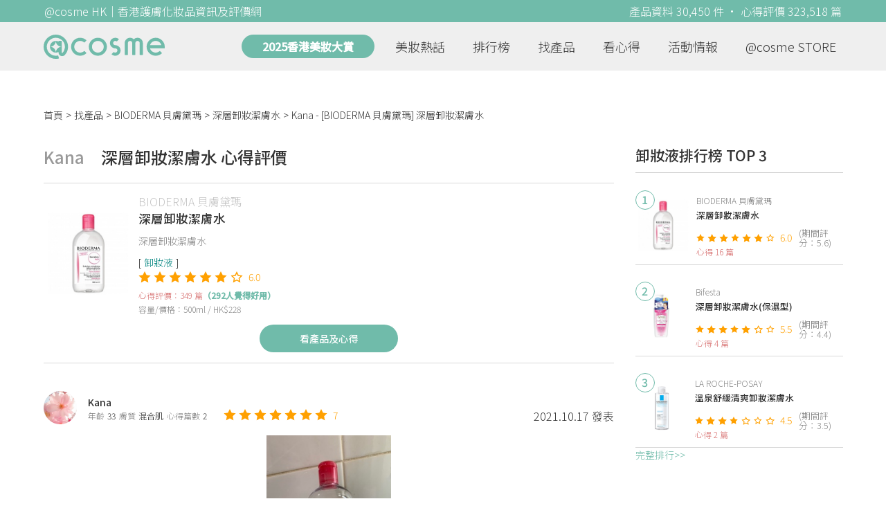

--- FILE ---
content_type: text/html; charset=utf-8
request_url: https://hk.cosme.net/products/97053/reviews/1287481
body_size: 8744
content:
<!DOCTYPE html><html><head><title>Kana心得評價 - BIODERMA 貝膚黛瑪深層卸妝潔膚水 | @cosme HK</title>
<meta name="description" content="Kana的心得評價：購買咗無數次了。本身眼部比較敏感。試用很多其他落妝￼產品￼。只有呢款係唯一用完唔眼痛的。而且用完面部唔會乾爭爭。但只可以淡妝。￼￼">
<meta name="keywords" content="bioderma 貝膚黛瑪,深層卸妝潔膚水,推薦,心得,評價">
<link rel="canonical" href="https://hk.cosme.net/products/97053/reviews/1287481">
<meta property="og:title" content="Kana心得評價 - BIODERMA 貝膚黛瑪深層卸妝潔膚水 | @cosme HK">
<meta property="og:description" content="Kana的心得評價：購買咗無數次了。本身眼部比較敏感。試用很多其他落妝￼產品￼。只有呢款係唯一用完唔眼痛的。而且用完面部唔會乾爭爭。但只可以淡妝。￼￼">
<meta property="og:url" content="https://hk.cosme.net/products/97053/reviews/1287481">
<meta property="og:type" content="website">
<meta name="viewport" content="width=device-width,initial-scale=1"><link href="https://hk-web-production.s3.ap-east-1.amazonaws.com/packs/media/images/favicon-42883971783943b903caea7ba13f1a00.ico" rel="icon" type="image/x-icon" /><meta name="csrf-param" content="authenticity_token" />
<meta name="csrf-token" content="zuzaf6B79kUJQOoJQlBqwSnqjlNDJDOeh_ftJPCSQtiabWy33PLWs9k50KY1T1ldcjvdBnMUsKGUXsPNPCtFWA" /><script type="application/ld+json">
  {"@context":"https://schema.org","@type":"Review","itemReviewed":{"@type":"Product","name":"深層卸妝潔膚水","mpn":97053,"brand":{"@type":"Brand","name":"BIODERMA 貝膚黛瑪"},"aggregateRating":{"@type":"AggregateRating","ratingValue":6.0,"reviewCount":349,"bestRating":"7"}},"datePublished":"2021.10.17","reviewRating":{"@type":"Rating","ratingValue":7,"bestRating":"7","worstRating":"1"},"name":"Kana - [BIODERMA 貝膚黛瑪] 深層卸妝潔膚水 使用心得","author":{"@type":"Person","name":"Kana"},"reviewBody":"購買咗無數次了。本身眼部比較敏感。試用很多其他落妝￼產品￼。只有呢款係唯一用完唔眼痛的。而且用完面部唔會乾爭爭。但只可以淡妝。￼￼","publisher":{"@type":"Organization","name":"@cosme"},"image":"https://cosme-global-production.s3.amazonaws.com/uploads/product_sku_image/97053/118851/80199/medium_118851_80199.jpg"}
</script><link rel="stylesheet" media="all" href="https://hk-web-production.s3.ap-east-1.amazonaws.com/assets/application-04024382391bb910584145d8113cf35ef376b55d125bb4516cebeb14ce788597.css" /><link rel="stylesheet" media="screen" href="https://hk-web-production.s3.ap-east-1.amazonaws.com/packs/css/application-153f8065.css" /><!--Global site tag (gtag.js) - Google Analytics--><script async="" src="https://www.googletagmanager.com/gtag/js?id=G-4DRLM5CJ00"></script><script>window.dataLayer = window.dataLayer || [];
function gtag(){dataLayer.push(arguments);}
gtag('js', new Date());
gtag('config', 'G-4DRLM5CJ00');</script><script>!function(f,b,e,v,n,t,s){if(f.fbq)return;n=f.fbq=function(){n.callMethod?
n.callMethod.apply(n,arguments):n.queue.push(arguments)};
if(!f._fbq)f._fbq=n;n.push=n;n.loaded=!0;n.version='2.0';
n.queue=[];t=b.createElement(e);t.async=!0;
t.src=v;s=b.getElementsByTagName(e)[0];
s.parentNode.insertBefore(t,s)}(window, document,'script',
'https://connect.facebook.net/en_US/fbevents.js');
fbq('init', '505889786483780');
fbq('track', 'PageView');</script><noscript><img height="1" style="display:none" width="1"><src>https://www.facebook.com/tr?id=505889786483780&amp;ev=PageView&amp;noscript=1</src></img></noscript><script>var clicky_site_ids = clicky_site_ids || []; clicky_site_ids.push(101309902);</script><script async="" src="//static.getclicky.com/js"></script><script src="https://securepubads.g.doubleclick.net/tag/js/gpt.js"></script><script src="https://cdn.jsdelivr.net/npm/sweetalert2@10/dist/sweetalert2.all.min.js"></script><script src="https://ajax.googleapis.com/ajax/libs/jquery/3.6.0/jquery.min.js"></script><script src="https://cdnjs.cloudflare.com/ajax/libs/jqueryui/1.12.1/jquery-ui.min.js"></script><script src="https://hk-web-production.s3.ap-east-1.amazonaws.com/packs/js/application-98d06c38c30da68478cb.js"></script><div data-tags="19.HK Brands^19_3136,20.HK Product^20_97053,21.HK Product Type^21_223^21_223_233^21_223_233_297,22.HK Effect^22_737^22_737_738^22_737_738_587,22.HK Effect^22_737^22_737_738^22_737_738_588,22.HK Effect^22_720^22_720_721^22_720_721_589,22.HK Effect^22_720^22_720_721^22_720_721_590,22.HK Effect^22_737^22_737_738^22_737_738_591,22.HK Effect^22_720^22_720_721^22_720_721_592,22.HK Effect^22_737^22_737_738^22_737_738_593,22.HK Effect^22_737^22_737_738^22_737_738_594,22.HK Effect^22_720^22_720_721^22_720_721_595,22.HK Effect^22_699^22_699_708^22_699_708_599,22.HK Effect^22_699^22_699_708^22_699_708_602,22.HK Effect^22_778^22_778_783^22_778_783_666,22.HK Effect^22_699^22_699_708^22_699_708_710,22.HK Effect^22_855^22_855_856^22_855_856_857,22.HK Effect^22_855,22.HK Effect^22_855^22_855_856,22.HK Effect^22_778^22_778_667" id="urdmp-root" style="display:none;"></div><script>(function(i,s,o,g,r,a,m){i['urDmpObject']=r;i[r]=i[r]||function(){
(i[r].q=i[r].q||[]).push(arguments)},i[r].l=1*new Date();a=s.createElement(o),
m=s.getElementsByTagName(o)[0];a.async=1;a.src=g;m.parentNode.insertBefore(a,m);
})(window,document,'script','https://hk-web-production.s3.ap-east-1.amazonaws.com/urdmp/universal_hk.js','urdmp');

var uid = '';
urdmp('create','hk8c9240324ef613b1c838803c0519f2e',uid);
urdmp('send','pageview');</script></head><body><input class="d-none" id="download-tip" type="checkbox" /><header class="mobile-header fixed-top d-md-none"><input class="d-none" id="menu-open" type="checkbox" /><nav class="navbar flex-wrap no-gutters p-0 top-bg-color top-color"><div class="navbar-brand d-flex justify-content-center m-0 col text-center"><a class="d-inline-block" href="/"><img class="logo no-image" src="https://hk-web-production.s3.ap-east-1.amazonaws.com/packs/media/images/logo-4040fc7adb3a1fd3899ffa844137c00c.svg" /></a></div><label class="navbar-toggler position-absolute mb-0 p-0 d-md-none" for="menu-open"><span class="navbar-toggler-icon menu-btn"></span></label><div class="col-12 collapse"><ul class="list-group text-center"><li class="list-group-item"><a href="/">首頁</a></li><li class="annual-header-m"><a href="/best-cosme-awards/2025">2025香港美妝大賞</a></li><li class="list-group-item"><a href="/hotnews">美妝熱話</a></li><li class="list-group-item"><a href="/ranking">排行榜</a></li><li class="list-group-item"><div class="list-main-mobile-items"><span class="list-main-btn">找產品</span><span class="menu-arrow"></span><ul class="list-items"><li class="list-item"><a href="/brands">找品牌</a></li><li class="list-item"><a href="/products">找產品</a></li><li class="list-item"><a href="/effects">找效果</a></li><li class="list-item"><a href="/new-products">美妝新品</a></li></ul></div></li><li class="list-group-item"><div class="list-main-mobile-items"><span class="list-main-btn">看心得</span><span class="menu-arrow"></span><ul class="list-items"><li class="list-item"><a href="/new-reviews">最新心得</a></li><li class="list-item"><a href="/user-rankings">榮譽榜</a></li></ul></div></li><li class="list-group-item"><div class="list-main-mobile-items"><span class="list-main-btn">活動情報</span><ul class="list-items"><li class="list-item"><a href="/activities">品牌活動</a></li><li class="list-item"><a href="/activities/editor">編輯企劃</a></li></ul></div></li><li class="list-group-item"><a target="_blank" href="https://www.cosmestore.hk/">網上商店</a></li><hr class="hr" /><li class="list-group-item"><a target="_blank" href="https://hk.cosme.net/aboutus/">關於 @cosme HongKong</a></li><li class="list-group-item"><a target="_blank" href="https://hk.cosme.net/contact-us/">聯絡我們</a></li><li class="list-group-item" style="color: #333; background-color: #FBBC04;"><a data-turbolinks="false" data-download-app="" data-google-play-url="https://play.google.com/store/apps/details?id=jp.co.istyle.atcosme.goa&amp;referrer=utm_source%3DHK-homepage%26utm_medium%3DWeblog%26utm_campaign%3DHK-homepage" data-apple-url="https://apps.apple.com/app/apple-store/id1468439350?pt=833223&amp;ct=MMenu-DL&amp;mt=8" href="">用APP儲積分 即當現金使 >></a></li></ul></div><div class="backdrop"></div></nav></header><header class="d-none d-md-block"><nav class="navbar flex-wrap no-gutters p-0 top-bg-color top-color"><div class="header-title-layout"><div class="py-1 font-weight-light text-center">@cosme HK｜香港護膚化妝品資訊及評價網</div><div class="right-title">產品資料 30,450 件 · 心得評價 323,518 篇</div></div><div class="navbar-container col-12 nav-pc-bg-color nav-pc-color"><div class="container-md"><a href="/"><img class="logo-green no-image" src="https://hk-web-production.s3.ap-east-1.amazonaws.com/packs/media/images/logo-green-954fa4209d3d3d0336fc72f9f301e0fa.svg" /></a><ul class="list-group"><li class="annual-header"><a href="/best-cosme-awards/2025">2025香港美妝大賞</a></li><li class="list-group-item"><a class="item-menu" href="/hotnews">美妝熱話</a></li><li class="list-group-item"><a class="item-menu" href="/ranking">排行榜</a></li><li class="list-group-item"><div class="list-main-items">找產品<ul class="list-items"><li class="list-item"><a href="/brands">找品牌</a></li><li class="list-item"><a href="/products">找產品</a></li><li class="list-item"><a href="/effects">找效果</a></li><li class="list-item"><a href="/new-products">美妝新品</a></li></ul></div></li><li class="list-group-item"><div class="list-main-items">看心得<ul class="list-items"><li class="list-item"><a href="/new-reviews">最新心得</a></li><li class="list-item"><a href="/user-rankings">榮譽榜</a></li></ul></div></li><li class="list-group-item"><div class="list-main-items">活動情報<ul class="list-items"><li class="list-item"><a href="/activities">品牌活動</a></li><li class="list-item"><a href="/activities/editor">編輯企劃</a></li></ul></div></li><li class="list-group-item"><div class="list-main-items">@cosme STORE<ul class="list-items"><li class="list-item"><a href="/cosmestore">STORE 產品</a></li><li class="list-item"><a href="https://www.cosmestore.hk/">網上商店</a></li></ul></div></li></ul></div></div></nav></header><section class="ad-block section d-md-none d-md-none"><div class="gpt-ad iframe-rwd dfpCloseBtn topHeader ad650x150" data-gpt-dimensions="[[650, 100], [650, 150]]" data-gpt-div-id="div-gpt-ad-1629862047742-0" data-gpt-path="/7981851/hk-m-web-top_below_cosme" id="div-gpt-ad-1629862047742-0" style="max-width: 100%; width: 650px; min-height: 100px"></div></section><main class="main container-md"><nav aria-label="breadcrumb"><ol class="breadcrumb"><li class="breadcrumb-item"><a href="/">首頁</a></li><li class="breadcrumb-item"><a href="/products">找產品</a></li><li class="breadcrumb-item"><a href="/products?brand=3136">BIODERMA 貝膚黛瑪</a></li><li class="breadcrumb-item"><a href="/products/97053">深層卸妝潔膚水</a></li><li class="breadcrumb-item active"><span class="name line-clamp-1"><h1>Kana - [BIODERMA 貝膚黛瑪] 深層卸妝潔膚水</h1></span></li></ol></nav><div class="row no-gutters justify-content-between"><article class="col-left"><div id="auto_pagerize_block"><div class="review-content-block content_block" data-url="/products/97053/reviews/1287481"><article class="product-review-main-block"><div class="product-review-head"><span class="name">Kana</span><span class="title">深層卸妝潔膚水 心得評價</span></div><div class="product-main-block"><div class="product"><div class="img-block product-show-img-block pc"><img class="cover" alt="BIODERMA 貝膚黛瑪深層卸妝潔膚水" src="https://cosme-global-production.s3.amazonaws.com/uploads/product_sku_image/97053/118851/80199/medium_118851_80199.jpg" /></div><div class="details"><h1><a class="brand" href="/brands/3136">BIODERMA 貝膚黛瑪</a><div class="title">深層卸妝潔膚水</div></h1><span class="subtitle">深層卸妝潔膚水</span><div class="mobile-img-block"><div class="img-block product-show-img-block mobile"><img class="cover" alt="BIODERMA 貝膚黛瑪深層卸妝潔膚水" src="https://cosme-global-production.s3.amazonaws.com/uploads/product_sku_image/97053/118851/80199/medium_118851_80199.jpg" /></div></div><div class="tags"><div class="tag"><a class="" href="/products?attribute=297">卸妝液</a></div></div><div class="indexes"><i class="index star-full"></i><i class="index star-full"></i><i class="index star-full"></i><i class="index star-full"></i><i class="index star-full"></i><i class="index star-full"></i><i class="index star-no"></i><span class="value">6.0</span></div><div class="ranking-info-block"></div><div class="reviews">心得評價：349 篇<span>（292人覺得好用）</span></div><div class="description">容量/價格：500ml / HK$228</div></div></div><a class="review-back-to-product-link" href="/products/97053">看產品及心得</a></div><div class="product-review-block"><a target="_blank" class="name" href="https://hk.cosme.net/at-cosme-hk-mobile-app/"><img class="avatar" src="https://cosme-global-production.s3-ap-southeast-1.amazonaws.com/uploads/cosme_global/user_image/662694/1/_150x150_662694_c509a1bd90d00514.jpeg" /></a><div class="details"><a target="_blank" class="name" href="https://hk.cosme.net/at-cosme-hk-mobile-app/">Kana</a><div class="info"><span class="label">年齡</span><span class="value">33</span><span class="label">膚質</span><span class="value">混合肌</span><span class="label">心得篇數</span><span class="value">2</span></div></div><div class="indexes"><i class="star-full index"></i><i class="star-full index"></i><i class="star-full index"></i><i class="star-full index"></i><i class="star-full index"></i><i class="star-full index"></i><i class="star-full index"></i><span class="value">7</span></div><div class="time-info"><span class="time">2021.10.17 發表</span></div></div><div class="product-review-images desktop-w-320 mt-3 mx-auto"><div class="carousel slide" data-interval="10000" data-ride="carousel" id="product-review-images-slide1287481"><div class="carousel-inner"><div class="carousel-item active"><div class="product-review-image-block"><img alt="Kana-BIODERMA 貝膚黛瑪深層卸妝潔膚水_1" src="https://cosme-global-production.s3-ap-southeast-1.amazonaws.com/uploads/cosme_global/review_image/1417593/_775x280_20211017070446.jpeg" /></div></div></div><a class="carousel-control-prev" data-slide="prev" href="#product-review-images-slide1287481" role="button"><span aria-hidden="true" class="arrow-left-white"></span><span class="sr-only">Previous</span></a><a class="carousel-control-next" data-slide="next" href="#product-review-images-slide1287481" role="button"><span aria-hidden="true" class="arrow-right-white"></span><span class="sr-only">Next</span></a><ol class="carousel-indicators mt-3"><li class="indicator active" data-slide-to="0" data-target="#product-review-images-slide1287481"></li></ol></div></div><div class="product-review-tags"><span class="title">標籤</span><a class="tag" href="/products?effect=587">清爽</a>、<span class="tag">低刺激・敏感肌</span></div><div class="product-review-body"><style type="text/css">img {display: block;}</style>購買咗無數次了。本身眼部比較敏感。試用很多其他落妝 產品 。只有呢款係唯一用完唔眼痛的。而且用完面部唔會乾爭爭。但只可以淡妝。  </div></article><section class="section"><div class="share-btns-block"><span class="tip"> 欲看更多心得請下載@cosme App，<br /> 關注品牌，可即時收到品牌最新報導和豐富的好康活動通知喔～</span><a class="btn apple" href="https://apps.apple.com/app/apple-store/id1468439350?pt=833223&amp;ct=HK-homepage&amp;mt=8"><span><svg aria-hidden="true" data-icon="apple" data-prefix="fab" focusable="false" role="img" viewbox="0 0 384 512" xmlns="http://www.w3.org/2000/svg"><path d="M318.7 268.7c-.2-36.7 16.4-64.4 50-84.8-18.8-26.9-47.2-41.7-84.7-44.6-35.5-2.8-74.3 20.7-88.5 20.7-15 0-49.4-19.7-76.4-19.7C63.3 141.2 4 184.8 4 273.5q0 39.3 14.4 81.2c12.8 36.7 59 126.7 107.2 125.2 25.2-.6 43-17.9 75.8-17.9 31.8 0 48.3 17.9 76.4 17.9 48.6-.7 90.4-82.5 102.6-119.3-65.2-30.7-61.7-90-61.7-91.9zm-56.6-164.2c27.3-32.4 24.8-61.9 24-72.5-24.1 1.4-52 16.4-67.9 34.9-17.5 19.8-27.8 44.3-25.6 71.9 26.1 2 49.9-11.4 69.5-34.3z" fill="currentColor"></path></svg>Apple Store</span></a><a class="btn google-play" href="https://play.google.com/store/apps/details?id=jp.co.istyle.atcosme.goa&amp;referrer=utm_source%3DHK-homepage%26utm_medium%3DWeblog%26utm_campaign%3DHK-homepage"><span><svg aria-hidden="true" data-icon="google-play" data-prefix="fab" focusable="false" role="img" viewbox="0 0 512 512" xmlns="http://www.w3.org/2000/svg"><path d="M325.3 234.3L104.6 13l280.8 161.2-60.1 60.1zM47 0C34 6.8 25.3 19.2 25.3 35.3v441.3c0 16.1 8.7 28.5 21.7 35.3l256.6-256L47 0zm425.2 225.6l-58.9-34.1-65.7 64.5 65.7 64.5 60.1-34.1c18-14.3 18-46.5-1.2-60.8zM104.6 499l280.8-161.2-60.1-60.1L104.6 499z" fill="currentColor"></path></svg>Google Play</span></a></div></section><section class="ad-block section d-md-none" style=""><div class="gpt-ad ad320x100" data-gpt-dimensions="[320, 100]" data-gpt-div-id="div-gpt-ad-1617021471340-0" data-gpt-path="/7981851/HK_Web_Banner_Mobile_Horizontal" id="div-gpt-ad-1617021471340-0" style="width: 320px;height: 100px"></div></section><section class="section"><div class="user-reviews"><div class="user-reviews-title"><a target="_blank" class="name" href="https://hk.cosme.net/at-cosme-hk-mobile-app/"><img class="avatar" src="https://cosme-global-production.s3-ap-southeast-1.amazonaws.com/uploads/cosme_global/user_image/662694/1/_150x150_662694_c509a1bd90d00514.jpeg" /></a>Kana其他心得<span class="small"><a target="_blank" class="name" href="https://hk.cosme.net/at-cosme-hk-mobile-app/">2篇</a></span></div><div class="user-reviews-list-m d-md-none"><div class="last-review-block"><div class="last-review-author"><img class="avatar" src="https://cosme-global-production.s3-ap-southeast-1.amazonaws.com/uploads/cosme_global/user_image/662694/1/_150x150_662694_c509a1bd90d00514.jpeg" /><div class="info"><div class="name">Kana</div><div class="last-review-info"><div class="info"><span class="label">年齡</span><span class="value">33</span></div><div class="info"><span class="label">膚質</span><span class="value">混合肌</span></div><div class="info"><span class="label">心得篇數</span><span class="value">2</span></div></div></div></div><div class="last-review-index"><i class="star-full index"></i><i class="star-full index"></i><i class="star-full index"></i><i class="star-full index"></i><i class="star-full index"></i><i class="star-full index"></i><i class="star-full index"></i><span class="value">7</span></div><a class="last-review-content line-clamp-4" href="/products/97053/reviews/1287481">購買咗無數次了。本身眼部比較敏感。試用很多其他落妝￼產品￼。只有呢款係唯一用完唔眼痛的。而且用完面部唔會乾爭爭。但只可以淡妝。￼￼</a><div class="last-review-product"><a class="last-review-img-link" href="/products/97053"><img class="cover" src="https://cosme-global-production.s3.amazonaws.com/uploads/product_sku_image/97053/118851/80199/medium_118851_80199.jpg" /></a><div class="info"><a class="name" href="/products/97053">深層卸妝潔膚水</a><span class="description">BIODERMA 貝膚黛瑪</span><span class="description mb-0">228</span></div></div><div class="last-review-time"><span class="time">2021.10.17 發表</span><span class="like"><i class="heart"></i>0</span></div></div><div class="last-review-block"><div class="last-review-author"><img class="avatar" src="https://cosme-global-production.s3-ap-southeast-1.amazonaws.com/uploads/cosme_global/user_image/662694/1/_150x150_662694_c509a1bd90d00514.jpeg" /><div class="info"><div class="name">Kana</div><div class="last-review-info"><div class="info"><span class="label">年齡</span><span class="value">33</span></div><div class="info"><span class="label">膚質</span><span class="value">混合肌</span></div><div class="info"><span class="label">心得篇數</span><span class="value">2</span></div></div></div></div><div class="last-review-index"><i class="star-full index"></i><i class="star-no index"></i><i class="star-no index"></i><i class="star-no index"></i><i class="star-no index"></i><i class="star-no index"></i><i class="star-no index"></i><span class="value">1</span></div><a class="last-review-content line-clamp-4" href="/products/102548/reviews/1287475">見網上勁推。本身油頭。洗完勁乾。一定要加護髮素。價錢也比較貴 ￼</a><div class="last-review-product"><a class="last-review-img-link" href="/products/102548"><img class="cover" src="https://cosme-global-production.s3.amazonaws.com/uploads/product_sku_image/102548/127972/85124/medium_127972_85124.jpg" /></a><div class="info"><a class="name" href="/products/102548">植萃洗髮精(潤澤)</a><span class="description">Botanist</span><span class="description mb-0">130</span></div></div><div class="last-review-time"><span class="time">2021.10.17 發表</span><span class="like"><i class="heart"></i>0</span></div></div></div><div class="user-reviews-list d-none d-md-flex"><a class="user-review-item" href="/products/97053/reviews/1287481"><div class="product-image"><img src="https://cosme-global-production.s3.amazonaws.com/uploads/product_sku_image/97053/118851/80199/medium_118851_80199.jpg" /></div><div class="product-name line-clamp-2">[BIODERMA 貝膚黛瑪] 深層卸妝潔膚水</div></a><a class="user-review-item" href="/products/102548/reviews/1287475"><div class="product-image"><img src="https://cosme-global-production.s3.amazonaws.com/uploads/product_sku_image/102548/127972/85124/medium_127972_85124.jpg" /></div><div class="product-name line-clamp-2">[Botanist] 植萃洗髮精(潤澤)</div></a></div></div></section><div class="d-none" data-url="/products/97053/reviews/1285750" id="auto_pagerize"></div></div></div><style type="text/css">.load-wrapp{display:none;margin-top:150px;text-align:center}.letter{display:inline-block;font-size:14px;color:#70bbaa}.load .letter{animation-name:loadingAmi;animation-duration:1.6s;animation-iteration-count:infinite;animation-direction:linear}.l-1{animation-delay:0.48s}.l-2{animation-delay:0.6s}.l-3{animation-delay:0.72s}.l-4{animation-delay:0.84s}.l-5{animation-delay:0.96s}.l-6{animation-delay:1.08s}.l-7{animation-delay:1.2s}.l-8{animation-delay:1.32s}.l-9{animation-delay:1.44s}.l-10{animation-delay:1.56s}@keyframes loadingAmi{0%{opacity:0}100%{opacity:1}}</style><div class="load-wrapp" id="loading"><div class="load"><div class="letter-holder"><div class="l-1 letter">L</div><div class="l-2 letter">o</div><div class="l-3 letter">a</div><div class="l-4 letter">d</div><div class="l-5 letter">i</div><div class="l-6 letter">n</div><div class="l-7 letter">g</div><div class="l-8 letter">.</div><div class="l-9 letter">.</div><div class="l-10 letter">.</div></div></div></div><script>$(function(){
//$(document).on('turbolinks:load', () => {
  let loading = false;
  if ($("#auto_pagerize").length > 0) {
    $(window).scroll(function() {
      if (loading)
        return;

      let docViewBottom = $(window).scrollTop() + $(window).height();
      if(docViewBottom > $(document).height() - 400) {
        if (loading || $("#auto_pagerize").length == 0)
          return;

        $("#loading").show();
        loading = true;
        let url = $("#auto_pagerize").data("url");
        $("#auto_pagerize").remove();

        $.ajax({
          method: 'GET',
          url: url,
          headers: { 'X-Requested-With': 'XMLHttpRequest' },
          dataType: 'html',
          success: function(html) {
            if ($("#auto_pagerize_block").length > 0) {
              $("#auto_pagerize_block").append(html);
              window.history.replaceState(history.state, null, url);
              loading = false;
              $("#loading").hide();
            }
          },
          error: function() {
            loading = false;
            $("#loading").hide();
            console.log("Loading error")
          }
        });
        return;
      } else {
        $.each($(".content_block"), function(id, el){
          let elemBottom = $(el).offset().top + $(el).height();
          if (elemBottom >= docViewBottom) {
            if ($(el).data("url") != window.location.pathname) {
              // ref: https://github.com/turbolinks/turbolinks/issues/219
              //window.history.replaceState({turbolinks: {}}, null, $(el).data("url"));
              window.history.replaceState(history.state, null, $(el).data("url"));

            }
            return false; // break
          }
        })
      }
    });

  } else {
    $(window).unbind("scroll");
  }

  window.onpopstate = function(event) {
    console.log("location: " + document.location);
    //event.preventDefault()
    //document.location.reload()
    window.location.replace(window.location.href);
  };
});</script></article><aside class="col-right"><div class="d-none d-md-block"><section class="section section-ranking section-side-ranking"><div class="section-title">卸妝液排行榜 TOP 3</div><div class="section-content"><div class="hotranking-main-list side-ranking"><div class="hotranking-main-block"><div class="img-block"><i class="number">1</i><a data-ga="true" data-location="sidebar-排行榜" data-product-id="97053" data-direct-to="產品-商品資訊" href="/products/97053"><img class="cover" alt="BIODERMA 貝膚黛瑪深層卸妝潔膚水" src="https://cosme-global-production.s3.amazonaws.com/uploads/product_sku_image/97053/118851/80199/medium_118851_80199.jpg" /></a></div><div class="details"><a class="brand" data-ga="true" data-location="sidebar-排行榜" data-brand-id="3136" data-direct-to="品牌-品牌首頁" href="/brands/3136">BIODERMA 貝膚黛瑪</a><a class="title line-clamp-2" data-ga="true" data-location="sidebar-排行榜" data-product-id="97053" data-direct-to="產品-商品資訊" href="/products/97053">深層卸妝潔膚水</a><div class="indexes"><i class="index star-full"></i><i class="index star-full"></i><i class="index star-full"></i><i class="index star-full"></i><i class="index star-full"></i><i class="index star-full"></i><i class="index star-no"></i><span class="value">6.0</span><span class="after">(期間評分：5.6)</span></div><div class="reviews">心得 16 篇</div></div></div><div class="hotranking-main-block"><div class="img-block"><i class="number">2</i><a data-ga="true" data-location="sidebar-排行榜" data-product-id="99461" data-direct-to="產品-商品資訊" href="/products/99461"><img class="cover" alt="Bifesta深層卸妝潔膚水(保濕型)" src="https://cosme-global-production.s3.amazonaws.com/uploads/product_sku_image/99461/122858/210019/medium_122858_202412060920.JPG" /></a></div><div class="details"><a class="brand" data-ga="true" data-location="sidebar-排行榜" data-brand-id="3164" data-direct-to="品牌-品牌首頁" href="/brands/3164">Bifesta</a><a class="title line-clamp-2" data-ga="true" data-location="sidebar-排行榜" data-product-id="99461" data-direct-to="產品-商品資訊" href="/products/99461">深層卸妝潔膚水(保濕型)</a><div class="indexes"><i class="index star-full"></i><i class="index star-full"></i><i class="index star-full"></i><i class="index star-full"></i><i class="index star-full"></i><i class="index star-no"></i><i class="index star-no"></i><span class="value">5.5</span><span class="after">(期間評分：4.4)</span></div><div class="reviews">心得 4 篇</div></div></div><div class="hotranking-main-block"><div class="img-block"><i class="number">3</i><a data-ga="true" data-location="sidebar-排行榜" data-product-id="114981" data-direct-to="產品-商品資訊" href="/products/114981"><img class="cover" alt="LA ROCHE-POSAY溫泉舒緩清爽卸妝潔膚水" src="https://cosme-global-production.s3.amazonaws.com/uploads/product_sku_image/114981/143125/168483/medium_143125_202203031442.jpg" /></a></div><div class="details"><a class="brand" data-ga="true" data-location="sidebar-排行榜" data-brand-id="3578" data-direct-to="品牌-品牌首頁" href="/brands/3578">LA ROCHE-POSAY</a><a class="title line-clamp-2" data-ga="true" data-location="sidebar-排行榜" data-product-id="114981" data-direct-to="產品-商品資訊" href="/products/114981">溫泉舒緩清爽卸妝潔膚水</a><div class="indexes"><i class="index star-full"></i><i class="index star-full"></i><i class="index star-full"></i><i class="index star-full"></i><i class="index star-no"></i><i class="index star-no"></i><i class="index star-no"></i><span class="value">4.5</span><span class="after">(期間評分：3.5)</span></div><div class="reviews">心得 2 篇</div></div></div></div></div><div class="section-more"><a href="/ranking/297">完整排行&gt;&gt;</a></div></section><div class="ad300x600 d-none d-md-block"><div class="gpt-ad" data-gpt-dimensions="[300, 600]" data-gpt-div-id="div-gpt-ad-1616999008937-0" data-gpt-path="/7981851/HK_Web_Mega_Banner_vertical" id="div-gpt-ad-1616999008937-0"></div></div></div><section class="section"><div class="section-title"> 活動情報<a class="section-more" href="/activities"> 看更多<div class="arrow-right"></div></a></div><div class="section-content"><div class="activity-aside-block"><div class="img-block"><a data-ga="true" data-location="sidebar-活動情報" data-activity-id="649" data-direct-to="品牌-特別企劃" href="/activities/649"><img class="cover" src="https://flipa-production.s3.amazonaws.com/uploads/activity_image/1626/500x350.jpg" /></a></div><div class="details"><a class="title" href="/activities/649">【9折優惠】日本大熱 全新升級 SOFINA Ange 控油持妝隔離底霜 - 水感 X 控油 X 調色</a></div></div><div class="activity-aside-block"><div class="img-block"><a data-ga="true" data-location="sidebar-活動情報" data-activity-id="648" data-direct-to="品牌-特別企劃" href="/activities/648"><img class="cover" src="https://flipa-production.s3.amazonaws.com/uploads/activity_image/1625/500x350_2.jpg" /></a></div><div class="details"><a class="title" href="/activities/648">【限時體驗】 M·A·C Powder Kiss 唇膏POP UP，免費分析個人色彩，尋找你的命定唇色！</a><div class="info"></div></div></div><div class="activity-aside-block"><div class="img-block"><a data-ga="true" data-location="sidebar-活動情報" data-activity-id="646" data-direct-to="品牌-特別企劃" href="/activities/646"><img class="cover" src="https://flipa-production.s3.amazonaws.com/uploads/activity_image/1623/500x350.jpg" /></a></div><div class="details"><a class="title" href="/activities/646">【7折優惠】Yves Rocher 法國植萃科研，淨化及豐盈1+1，重塑法式蓬鬆感秀髮！</a><div class="info"></div></div></div><div class="activity-aside-block"><div class="img-block"><a data-ga="true" data-location="sidebar-活動情報" data-activity-id="647" data-direct-to="品牌-特別企劃" href="/activities/647"><img class="cover" src="https://flipa-production.s3.amazonaws.com/uploads/activity_image/1624/500x350.jpg" /></a></div><div class="details"><a class="title" href="/activities/647">【限時優惠】SOFINA iP 全效透潤調肌精華液，抗糖減黃、重塑水光透亮肌</a><div class="info"></div></div></div><div class="activity-aside-block"><div class="img-block"><a data-ga="true" data-location="sidebar-活動情報" data-activity-id="645" data-direct-to="品牌-特別企劃" href="/activities/645"><img class="cover" src="https://flipa-production.s3.amazonaws.com/uploads/activity_image/1622/500x350.jpg" /></a></div><div class="details"><a class="title" href="/activities/645">Biore 全港首創 瞬間極淨卸妝噴霧，省時方便，卸妝從此 Hands-Free!</a><div class="info"></div></div></div></div></section></aside></div></main><footer class="footer footer-bg-color footer-color"><div class="container-md"><div class="row no-gutters justify-content-between"><div class="col-left d-none d-md-flex"><div class="logo-green"></div><div class="categories-block col d-flex flex-column"><div class="category-block"><h6 class="category-name"><a href="/hotnews">美妝熱話</a></h6></div><div class="category-block"><h6 class="category-name"><a href="/ranking">排行榜</a></h6><ul class="category-list"><li class="category-list-item"><a href="/best-cosme-awards/archive">美妝大賞</a></li></ul></div><div class="category-block"><h6 class="category-name"><a href="/products">找產品</a></h6></div><div class="category-block"><h6 class="category-name">活動情報</h6><ul class="category-list"><li class="category-list-item"><a href="/activities">品牌活動</a></li><li class="category-list-item"><a href="/activities/editor">編輯企劃</a></li></ul></div></div><div class="categories-block col d-flex flex-column"><div class="category-block"><h6 class="category-name">聯絡我們</h6><ul class="category-list"><li class="category-list-item"><a target="_blank" href="https://hk.cosme.net/aboutus/">關於 @cosme HongKong</a></li><li class="category-list-item"><a target="_blank" href="https://hk.cosme.net/at-cosme-hk-mobile-app/">下載免費App</a></li><li class="category-list-item"><a target="_blank" href="https://hk.cosme.net/contact-us/">聯絡我們</a></li><li class="category-list-item"><a target="_blank" href="https://hk.cosme.net/regulations/privacy">隱私權聲明</a></li><li class="category-list-item"><a target="_blank" href="https://hk.cosme.net/operational_policy">營運方針</a></li><li class="category-list-item"><a target="_blank" href="https://hk.cosme.net/review_policy">心得資料庫營運方針</a></li><li class="category-list-item"><a target="_blank" href="https://hk.cosme.net/trial_recipe">試用資格攻略</a></li><li class="category-list-item"><a target="_blank" href="https://hk.cosme.net/score_instruction">@cosme指數說明                  </a></li></ul></div></div><div class="categories-block col d-flex flex-column"><div class="category-block"><h6 class="category-name">Follow Us</h6><ul class="category-list"><li class="category-list-item"><a target="_blank" href="https://www.facebook.com/atcosmeHK/">Facebook</a></li><li class="category-list-item"><a target="_blank" href="https://www.instagram.com/at_cosmehk/">Instagram</a></li></ul></div></div></div><div class="col-right col"><form action="/subscribe/register_email" accept-charset="UTF-8" method="post"><input type="hidden" name="authenticity_token" value="cVbhCl6UtXR6nUYfUMt96evn9gdsHdJ37TI9VvNpBTYUDIYA0KUrzLepCsuIoU3BgtoEMwTC5qdUReTz3nLgwA" /><div class="form-group"><label class="form-label form-label-color" for="email">緊貼最新消息</label><input class="form-control form-control-color" placeholder="輸入電子郵件" type="email" name="email" id="email" /></div><input type="submit" name="commit" value="SEND" class="btn send-mail-btn" data-disable-with="SEND" /></form></div></div></div><div class="share-btns d-md-none"><a target="_blank" class="facebook-btn" href="https://www.facebook.com/atcosmeHK/"></a><a target="_blank" class="instagram-btn" href="https://www.instagram.com/at_cosmehk/"></a></div><div class="down-block down-bg-color down-color">copyright©istyle,inc.</div></footer></body></html>

--- FILE ---
content_type: text/html; charset=utf-8
request_url: https://www.google.com/recaptcha/api2/aframe
body_size: 267
content:
<!DOCTYPE HTML><html><head><meta http-equiv="content-type" content="text/html; charset=UTF-8"></head><body><script nonce="w-VZ0Zos9ni18yMw6SLcXQ">/** Anti-fraud and anti-abuse applications only. See google.com/recaptcha */ try{var clients={'sodar':'https://pagead2.googlesyndication.com/pagead/sodar?'};window.addEventListener("message",function(a){try{if(a.source===window.parent){var b=JSON.parse(a.data);var c=clients[b['id']];if(c){var d=document.createElement('img');d.src=c+b['params']+'&rc='+(localStorage.getItem("rc::a")?sessionStorage.getItem("rc::b"):"");window.document.body.appendChild(d);sessionStorage.setItem("rc::e",parseInt(sessionStorage.getItem("rc::e")||0)+1);localStorage.setItem("rc::h",'1769384707770');}}}catch(b){}});window.parent.postMessage("_grecaptcha_ready", "*");}catch(b){}</script></body></html>

--- FILE ---
content_type: application/javascript; charset=utf-8
request_url: https://fundingchoicesmessages.google.com/f/AGSKWxUIWBKh5RVNz645CrRnS_4xW_8yJSJL-GB_EgmNR2VlwcAkc-qAIAarERRzzZn0CMnk8X9a2A3gj7EcognyFDlUqQynUnBnt9u-C3UuJAIUwQO1qN2s2KJGtdP2Ud3dfrkHbpLYIwamojk8r1vZqF-aQc7rLduliSCOlFOk2YPOISrB0Bs3X_BlsbM=/_/ad-468-/cpm728..lazyload-ad..ad.footer._layerad.
body_size: -1288
content:
window['f74541fc-e5cc-4577-9976-0af5b6547f27'] = true;